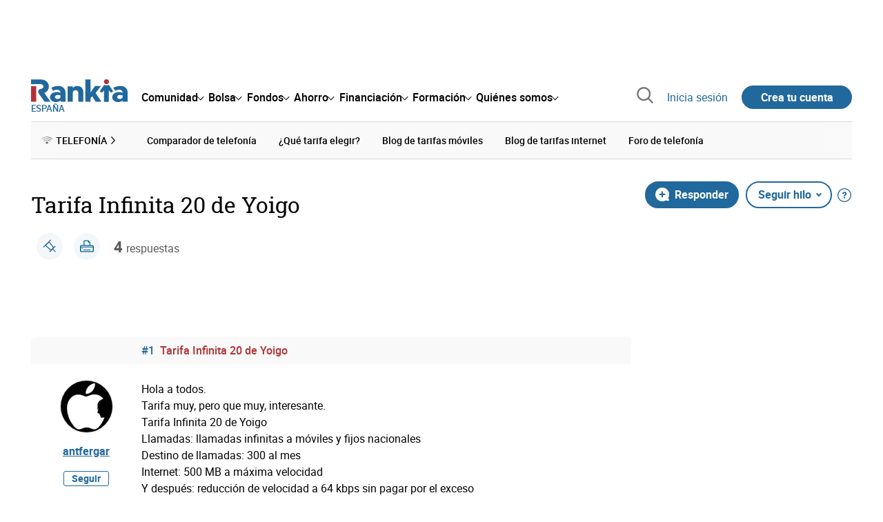

--- FILE ---
content_type: image/svg+xml
request_url: https://www.rankia.com/assets/icons/search-primary-f6586de80998c67a47f90feae8f5ce3d95d17fc8891b60086b91c8c55a9c4768.svg
body_size: -220
content:
<svg class="svg-icon-search-primary" xmlns="http://www.w3.org/2000/svg" viewBox="0 0 512 512">
  <path fill="#21689d" d="M504.75,469.75,386,351a215.45,215.45,0,0,0,47-134.52C433,97.12,335.9,0,216.51,0S0,97.12,0,216.51,97.13,433,216.51,433A215.44,215.44,0,0,0,351,386L469.74,504.76a24.76,24.76,0,0,0,35-35ZM49.51,216.51c0-92.09,74.92-167,167-167s167,74.91,167,167-74.92,167-167,167S49.51,308.59,49.51,216.51Z"/>
</svg>
